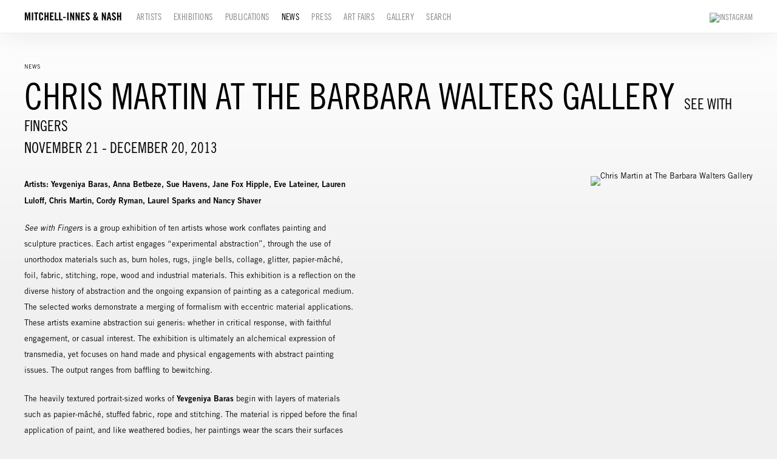

--- FILE ---
content_type: text/html; charset=UTF-8
request_url: https://miandn.com/news/chris-martin-at-the-barbara-walters-gallery
body_size: 14531
content:
    <!DOCTYPE html>
    <html lang="en">
    <head>
        <meta charset='utf-8'>
        <meta content='width=device-width, initial-scale=1.0, user-scalable=yes' name='viewport'>

        
        <link rel="stylesheet" href="https://cdnjs.cloudflare.com/ajax/libs/Swiper/4.4.6/css/swiper.min.css"
              integrity="sha256-5l8WteQfd84Jq51ydHtcndbGRvgCVE3D0+s97yV4oms=" crossorigin="anonymous" />

                    <link rel="stylesheet" href="/build/basicLeftBase.bb0ae74c.css">

        
        
        
        
                    


<title>Chris Martin at The Barbara Walters Gallery - See with Fingers - News - Mitchell-Innes &amp; Nash</title>

    <link rel="shortcut icon" href="https://s3.amazonaws.com/files.collageplatform.com.prod/image_cache/favicon/application/63936142fcaaf75aef06bd82/58c5c3d884a6a7159c9df53b4ab4e68c.png">




        
        <link rel="stylesheet" type="text/css" href="/style.85eab3db15150e8697ee5ff207d38783.css"/>


        
        

        <script src="//ajax.googleapis.com/ajax/libs/jquery/1.11.2/jquery.min.js"></script>

        <script src="https://cdnjs.cloudflare.com/ajax/libs/Swiper/4.4.6/js/swiper.min.js"
                integrity="sha256-dl0WVCl8jXMBZfvnMeygnB0+bvqp5wBqqlZ8Wi95lLo=" crossorigin="anonymous"></script>

        <script src="https://cdnjs.cloudflare.com/ajax/libs/justifiedGallery/3.6.5/js/jquery.justifiedGallery.min.js"
                integrity="sha256-rhs3MvT999HOixvXXsaSNWtoiKOfAttIR2dM8QzeVWI=" crossorigin="anonymous"></script>

        <script>window.jQuery || document.write('<script src=\'/build/jquery.8548b367.js\'><\/script>');</script>

                    <script src="/build/runtime.d94b3b43.js"></script><script src="/build/jquery.8548b367.js"></script>
            <script src="/build/jquery.nicescroll.min.js.db5e58ee.js"></script>
            <script src="/build/jquery.lazyload.min.js.32226264.js"></script>
            <script src="/build/vendorJS.fffaa30c.js"></script>
        
        <script src="https://cdnjs.cloudflare.com/ajax/libs/jarallax/1.12.4/jarallax.min.js" integrity="sha512-XiIA4eXSY4R7seUKlpZAfPPNz4/2uzQ+ePFfimSk49Rtr/bBngfB6G/sE19ti/tf/pJ2trUbFigKXFZLedm4GQ==" crossorigin="anonymous" referrerpolicy="no-referrer"></script>

                    <script type="text/javascript">
                var langInUrl = false;
                var closeText = "Close";
                var zoomText = "Zoom";
            </script>
        
        <script type="text/javascript">
                        $(document).ready(function () {
                $('body>#supersized, body>#supersized-loader').remove();
            });
            var frontendParams = {
    currentScreen: null,
};


        </script>

                    <script src="/build/headerCompiledJS.3b1cf68a.js"></script>
        
        
        <script src="/build/frontendBase.4818ec01.js"></script>

        
                    <!-- Global site tag (gtag.js) - Google Analytics -->
<script async src="https://www.googletagmanager.com/gtag/js?id=UA-119044056-2"></script>
<script>
  window.dataLayer = window.dataLayer || [];
  function gtag(){dataLayer.push(arguments);}
  gtag('js', new Date());

  gtag('config', 'UA-119044056-2');
</script>
        
                    <script src="/build/smartquotes.c236f893.js"></script>
            <script type="application/javascript">
                $(document).bind("ready ajaxComplete",function() {
                    smartquotes();
                });
            </script>
        
                    <script type="text/javascript" src="/scripts.90b3c4eebd52219de6e44405d14f1242.js"></script>

                <script src="https://www.recaptcha.net/recaptcha/api.js?render=6LfIL6wZAAAAAPw-ECVAkdIFKn-8ZQe8-N_5kUe8"></script>
    </head>
    <body data-email-protected=""
          data-section-key="news"
          data-section-id="57f5103384184e06458b457c"
         class="
            ada-compliance                        s-news            detail-page            
        ">
                    <a href="#contentWrapper" id="skipToContent">Skip to content</a>
                <input type="hidden" value="" id="email-protected-header"/>
        <input type="hidden" value="" id="email-protected-description"/>
        <input type="hidden" value="First Name" id="email-protected-first-name-field-text"/>
        <input type="hidden" value="Last Name" id="email-protected-last-name-field-text"/>
        <input type="hidden" value="Email" id="email-protected-email-field-text"/>
        <input type="hidden" value="Subscribe" id="email-protected-subscribe-button-text"/>

                    <header class='main-header
                 fixed'>
                <div class='container'>
                    <a class='logo' href='/'><img itemprop="image" class="alt-standard" alt="Mitchell-Innes &amp; Nash" src="https://s3.amazonaws.com/files.collageplatform.com.prod/application/63936142fcaaf75aef06bd82/812f66d59eddafef3d7ff602ddc9f38c.png" width="160"/></a><nav class='main'><a href="/artists">Artists</a><a href="/exhibitions">Exhibitions</a><a href="/publications">Publications</a><a href="/news" class="active">News</a><a href="/press">Press</a><a href="/art-fairs">Art Fairs</a><a href="/gallery">Gallery</a><a href="/search">Search</a></nav><nav class='languages'></nav><div class="mobile-menu-wrapper"><nav class='mobile'><a class="menu" href="#">Menu</a><div class="navlinks"><a href="/artists">Artists</a><a href="/exhibitions">Exhibitions</a><a href="/publications">Publications</a><a href="/news" class="active">News</a><a href="/press">Press</a><a href="/art-fairs">Art Fairs</a><a href="/gallery">Gallery</a><a href="/search">Search</a></div></nav></div><div class="social"><a href="https://www.instagram.com/miandn/" target="_blank"><img itemprop="image" src="https://static-assets.artlogic.net/w_200,h_50,c_limit/exhibit-e/63936142fcaaf75aef06bd82/11539373ac8d55a14dcd127c791d10d5.png" alt="Instagram"/></a></div>
                </div>
            </header>
                <div id="contentWrapper" tabindex="-1" class="contentWrapper">
                    
    <div class='news-details img'>
       <div class='clearfix'>

    
    




                                                                    
<header class="section-header divider page-header
                    
                                                            "><div class="container"><div class='item-header'><div class="detail-title">
                News
            </div><h1>Chris Martin at The Barbara Walters Gallery</h1><h2>See with Fingers</h2><h3>November 21 - December 20, 2013</h3></div><span class='links'><a href='/' class="link-back back-link back">Back</a></span></div></header>
    
        <div class='container'>
                    <div class="image clearfix">
                <img alt="Chris Martin at The Barbara Walters Gallery"
                     src='https://static-assets.artlogic.net/w_800,h_800,c_limit/exhibit-e/63936142fcaaf75aef06bd82/6989c998413981500bb500166c7cd5e6.jpg'
                      />
                <div class='caption'></div>
            </div>
         
        <div class="paragraph-styling details">
            <p>
	<b>Artists: Yevgeniya Baras, Anna Betbeze, Sue Havens, Jane Fox Hipple, Eve Lateiner, Lauren Luloff, Chris Martin, Cordy Ryman, Laurel Sparks and Nancy Shaver</b></p>
<p>
	<i>See with Fingers</i> is a group exhibition of ten artists whose work conflates painting and sculpture practices. Each artist engages &ldquo;experimental abstraction&rdquo;, through the use of unorthodox materials such as, burn holes, rugs, jingle bells, collage, glitter, papier-m&acirc;ch&eacute;, foil, fabric, stitching, rope, wood and industrial materials. This exhibition is a reflection on the diverse history of abstraction and the ongoing expansion of painting as a categorical medium. The selected works demonstrate a merging of formalism with eccentric material applications. These artists examine abstraction sui generis: whether in critical response, with faithful engagement, or casual interest. The exhibition is ultimately an alchemical expression of transmedia, yet focuses on hand made and physical engagements with abstract painting issues. The output ranges from baffling to bewitching.</p>
<p>
	The heavily textured portrait-sized works of <strong>Yevgeniya Baras</strong> begin with layers of materials such as papier-m&acirc;ch&eacute;, stuffed fabric, rope and stitching. The material is ripped before the final application of paint, and like weathered bodies, her paintings wear the scars their surfaces have encountered. Anna Betbeze experiments with caustic methods and their effects on textured materials like wool and terry cloth. Similar to Baras, this process creates an accumulation of battered and blemished surfaces. Conglomerations of colors and holes on wool are rendered scarred through traces of corrosives like acid dyes, ash and stains. Unlike Baras and Betbeze, Eve Latiener uses a delicate blend of breaking and mending, emphasizing the need to heal the destruction. Lateiner regards her austerely painted and dyed fabric surfaces as skin or intimate embodiments of memories. In a similarly delicate nature, Lauren Luloff makes phantasmagorical paintings combining oil paint, bed sheets and bleach. Her pale colors, transparent materials and fragmented shapes become dreamy abstractions upon a single surface.</p>
<p>
	In a more bombastic style, <strong>Chris Martin</strong> incorporates neon spray paint, glitter and collage in a network of texture. Striking colors and thick lines combine with bulges of relief to create physical and optical layers of dimension. Once combined, these mediums are augmented to form a new collective whole.</p>
<p>
	<strong>Sue Havens</strong> takes an altogether different approach to exploring the tension between dimension and flatness. Her paper constructions emerge directly from acrylic paintings. Pattern sequences are cut into various three-dimensional shapes and stacked one on top of the other at fluctuating levels like ornamental gift boxes. Pattern and relief are primary elements in works by Laurel Sparks. Her painted compositions include encrusted pours of marble dust and mounds of papier mache&rsquo; adorned with beads and pom poms Elements of artifice and rawness comingle in constellations of dandy plaids and encrypted symbols.</p>
<p>
	<strong>Nancy Shaver</strong> and <strong>Cordy Ryman</strong> both make geometric assemblages from found objects and paint. Shaver uses utilitarian materials as a force of transformation, whereby the everyday object is recast as a unique abstraction through a layering of materials and crafted geometric shapes. Shaver&rsquo;s works call to attention the cultural implications of the common disposable nature of these mass produced items. Like Shaver, Cordy Ryman incorporates scrap wood material, creating square and rectangular sculptural entities. Free flowing and eccentric, the materials are honeycombed together in irregular patterns that emphasize their humbleness as much as elevate their formal potential.</p>
<p>
	<strong>Jane Fox Hipple</strong> applies the most deconstructive strategy among the artists. Her work explores the objecthood of painting, by using the conventional canvas itself as a tool for manipulation. By puncturing, reversing and allowing excess canvas to gather in waves around the frame, the inner workings of the canvas become both the material and conceptual subject matter.</p>
<p>
	About the Curator<br />
	<strong>Laurel Sparks</strong> is a Brooklyn-based abstract painter. She earned her BFA from the School of the Museum of Fine arts in Boston and her MFA at Bard College. Sparks has exhibited in major galleries and museums including D&#39;Amelio Terras (NY) Dodge Gallery (NY) the Museum of Fine Arts Boston, CCS Bard Hessel Museum (Annandale-on-Hudson, NY) Howard Yezerski Gallery (Boston) DeCordova Museum (Lincoln, MA) and Art in General (NY). Awards include two New American Paintings Northeast Editions, Elaine DeKooning Fellowship, SMFA Traveling Fellowship, Massachusetts Cultural Council Grant, Berkshire Taconic Fellowship, and a Boston Cultural council Grant. Sparks was a 2013 Fire Island Artist Resident&nbsp; and is the Visiting Artist Professor in painting at Sarah Lawrence College, NY</p>
<p>
	Exhibition Catalogue<br />
	A catalogue will accompany the exhibition, with introduction text by Laurel Sparks, essay by Sarah Lawrence students Montana Jaro, &rsquo;14, Design and Layout by Kaitlyn Laurie, &rsquo;14 and Rachel Potter, &rsquo;14.</p>
<p>
	For more information and press inquiries, please contact Janine Ryan at jryan@sarahlawrence.edu.<br />
	&nbsp;</p>
            <div class="links">
                                    <div class='file'>
                        <a href='/attachment/en/63936142fcaaf75aef06bd82/News/57f5106384184e06458b5fa4' target="_blank">Download PDF</a>      
                    </div>
                                            </div>     
        </div>  
    </div>
</div>
    </div>
                     
                        </div>
        
<footer class="divider show4col full-width-divider"><div class="container clearfix"><div class='divider'></div><div class='footer-cols'><div class="footer-col1"><p>526 W 26th Street, New York NY 10001<br />
Tel 212-744-7400&nbsp;<br />
For general inquires or more information please contact&nbsp;<a href="mailto:INFO@MIANDN.COM">&nbsp;INFO@MIANDN.COM</a><br /><br />
Open Monday through Friday 10 AM - 6&nbsp;PM<br />
&copy; 2025 Mitchell-Innes&nbsp;&amp; Nash, New York</p></div><div class="footer-col3"><p class="ee-editor-button" style="font-size:11px;"><a href="https://app.artlogic.net/miandn/signup" target="_blank">Join Mailing List</a></p></div><div class="footer-col4"><p>Mitchell-Innes &amp; Nash is committed to making its website accessible to all people, including individuals with disabilities. We are in the process of updating our website, miandn.com, so that it complies with best practices and standards as defined by Section 508 of the U.S. Rehabilitation Act and Level AA of the World Wide Web Consortium (W3C) Web Content Accessibility Guidelines 2.0. The purpose of these guidelines is to make web content more accessible for all people, including those with disabilities.</p><p>If you require additional assistance or have accessibility concerns, please contact us at (212) 744-7400 or&nbsp;info@miandn.com</p></div></div><span><a href="/site-index" class="footer-siteindex">Site Index</a></span></div></footer>
            </body>
    </html>
